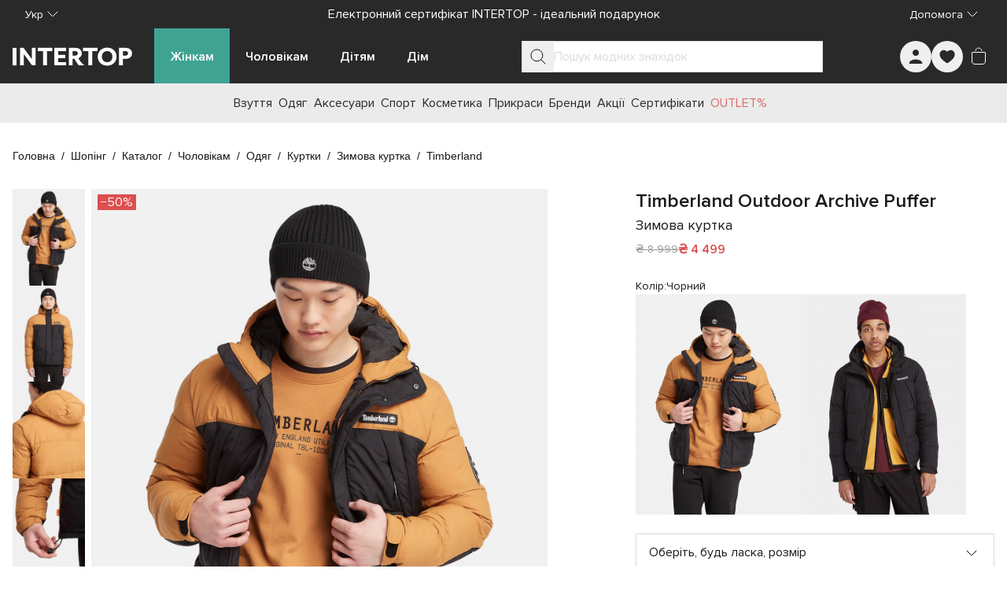

--- FILE ---
content_type: text/css; charset=utf-8
request_url: https://intertop.ua/_nuxt/InCmsOBlock.cAuuUHPC.css
body_size: 5181
content:
.in-cms-button[data-v-55203e99]{text-transform:uppercase}@media not all and (min-width:640px){.in-cms-button[data-v-55203e99]{height:48px}}@media(min-width:768px){.in-cms-button[data-v-55203e99]{padding-left:24px;padding-right:24px}}.in-cms-button.in-cms-button--primary.in-cms-button--dark[data-v-55203e99]{--tw-bg-opacity:1;background-color:rgb(255 255 255/var(--tw-bg-opacity,1));--tw-text-opacity:1;color:rgb(26 26 26/var(--tw-text-opacity,1));--tw-ring-opacity:1;--tw-ring-color:rgb(255 255 255/var(--tw-ring-opacity,1))}@media(hover:hover)and (pointer:fine){.in-cms-button.in-cms-button--primary.in-cms-button--dark[data-v-55203e99]:hover{--tw-bg-opacity:.7}}.in-cms-button.in-cms-button--secondary.in-cms-button--dark[data-v-55203e99]{border-width:1px;--tw-border-opacity:1;background-color:transparent;border-color:rgb(255 255 255/var(--tw-border-opacity,1));--tw-text-opacity:1;color:rgb(255 255 255/var(--tw-text-opacity,1));--tw-ring-opacity:1;--tw-ring-color:rgb(255 255 255/var(--tw-ring-opacity,1))}.in-cms-countdown-timer[data-v-c7cf35cb]{--tw-text-opacity:1;align-items:center;color:rgb(220 79 79/var(--tw-text-opacity,1));display:flex;flex-direction:row;gap:8px;justify-content:flex-end}@media not all and (min-width:640px){.in-cms-countdown-timer .in-cms-countdown-timer__icon[data-v-c7cf35cb]{height:24px;width:24px}}@media(min-width:768px){.in-cms-countdown-timer .in-cms-countdown-timer__icon[data-v-c7cf35cb]{height:36px;width:36px}}.in-cms-countdown-timer .in-cms-countdown-timer__value[data-v-c7cf35cb]{font-weight:600}@media not all and (min-width:640px){.in-cms-countdown-timer .in-cms-countdown-timer__value[data-v-c7cf35cb]{font-size:20px;line-height:28px}}@media(min-width:768px){.in-cms-countdown-timer .in-cms-countdown-timer__value[data-v-c7cf35cb]{font-size:32px;line-height:44px}}.in-cms-wobbler[data-v-5a904ed6]{display:inline-block;width:-moz-fit-content;width:fit-content;--tw-bg-opacity:1;background-color:rgb(41 41 41/var(--tw-bg-opacity,1));--tw-text-opacity:1;color:rgb(255 255 255/var(--tw-text-opacity,1));font-weight:400;text-transform:uppercase}@media not all and (min-width:640px){.in-cms-wobbler[data-v-5a904ed6]{font-size:12px;height:20px;line-height:20px;padding-left:4px;padding-right:4px}}@media(min-width:768px){.in-cms-wobbler[data-v-5a904ed6]{font-size:14px;height:28px;line-height:28px;padding-left:6px;padding-right:6px}}.in-cms-wobbler.in-cms-wobbler__bright[data-v-5a904ed6]{--tw-bg-opacity:1;background-color:rgb(255 255 255/var(--tw-bg-opacity,1));--tw-text-opacity:1;color:rgb(26 26 26/var(--tw-text-opacity,1))}.in-cms-a-block[data-v-00129629]{margin-left:auto;margin-right:auto;overflow:hidden;position:relative}@media not all and (min-width:768px){.in-cms-a-block[data-v-00129629]{padding-left:16px;width:100%}}@media(min-width:768px){.in-cms-a-block[data-v-00129629]{max-width:100%;width:1284px}}.in-cms-a-block.in-cms-a-block--with-button[data-v-00129629]{height:530px}@media(min-width:768px){.in-cms-a-block.in-cms-a-block--with-button[data-v-00129629]{height:auto}}.in-cms-a-block.in-cms-a-block--dark[data-v-00129629]{--tw-bg-opacity:1;background-color:rgb(41 41 41/var(--tw-bg-opacity,1))}.in-cms-a-block.in-cms-a-block--dark .in-cms-a-block__title[data-v-00129629]{--tw-text-opacity:1;color:rgb(245 245 245/var(--tw-text-opacity,1))}.in-cms-a-block.in-cms-a-block--dark .in-cms-a-block__text[data-v-00129629]{--tw-text-opacity:1;color:rgb(219 219 219/var(--tw-text-opacity,1))}.in-cms-a-block .in-cms-a-block__btn-block[data-v-00129629]{display:block;position:absolute}@media not all and (min-width:768px){.in-cms-a-block .in-cms-a-block__btn-block[data-v-00129629]{bottom:5px;left:16px}}@media(min-width:768px){.in-cms-a-block .in-cms-a-block__btn-block[data-v-00129629]{align-items:center;display:flex;flex-direction:row;gap:32px;justify-content:flex-end;right:0;top:18px}}@media not all and (min-width:768px){:is(.in-cms-a-block .in-cms-a-block__btn-block) .in-cms-a-block__timer-md[data-v-00129629]{display:none}:is(.in-cms-a-block .in-cms-a-block__btn-block) .in-cms-a-block__detail-btn[data-v-00129629]{width:calc(100svw - 32px)}}@media(min-width:768px){.in-cms-a-block .in-cms-a-block__header[data-v-00129629]{margin-left:auto;margin-right:auto;max-width:1284px;position:relative}}@media not all and (min-width:768px){.in-cms-a-block .in-cms-a-block__header[data-v-00129629]{margin-top:20px}}@media(min-width:768px){.in-cms-a-block .in-cms-a-block__header[data-v-00129629]{margin-top:40px}:is(.in-cms-a-block .in-cms-a-block__header) .in-cms-a-block__timer-xs[data-v-00129629]{display:none}}:is(.in-cms-a-block .in-cms-a-block__header) .in-cms-a-block__timer-xs[data-v-00129629]{position:absolute;right:16px;top:60px}.in-cms-a-block .in-cms-a-block__wobbler[data-v-00129629]{margin-bottom:8px}.in-cms-a-block .in-cms-a-block__title[data-v-00129629]{font-weight:600;--tw-text-opacity:1;color:rgb(26 26 26/var(--tw-text-opacity,1))}@media not all and (min-width:768px){.in-cms-a-block .in-cms-a-block__title[data-v-00129629]{font-size:20px;line-height:28px}}@media(min-width:768px){.in-cms-a-block .in-cms-a-block__title[data-v-00129629]{font-size:32px;line-height:45px}}.in-cms-a-block .in-cms-a-block__text[data-v-00129629]{font-weight:400;--tw-text-opacity:1;color:rgb(26 26 26/var(--tw-text-opacity,1))}@media not all and (min-width:768px){.in-cms-a-block .in-cms-a-block__text[data-v-00129629]{font-size:16px;line-height:22px}}@media(min-width:768px){.in-cms-a-block .in-cms-a-block__text[data-v-00129629]{font-size:16px;line-height:22px}}@media not all and (min-width:768px){.in-cms-a-block .in-cms-a-block__slider[data-v-00129629]{margin-top:20px}}@media(min-width:768px){.in-cms-a-block .in-cms-a-block__slider[data-v-00129629]{margin-left:auto;margin-right:auto;margin-top:32px;max-width:1284px}}.in-cms-b-block[data-v-2a53a74f]{overflow:hidden;position:relative}@media not all and (min-width:640px){.in-cms-b-block[data-v-2a53a74f]{min-height:800px;padding-left:16px;padding-top:20px;width:100vw - 16px}}@media(min-width:768px){.in-cms-b-block[data-v-2a53a74f]{min-width:100%;padding-top:40px;width:1284px}}.in-cms-b-block.in-cms-b-block--dark[data-v-2a53a74f]{--tw-bg-opacity:1;background-color:rgb(41 41 41/var(--tw-bg-opacity,1))}.in-cms-b-block.in-cms-b-block--dark .in-cms-b-block__title[data-v-2a53a74f]{--tw-text-opacity:1;color:rgb(245 245 245/var(--tw-text-opacity,1))}.in-cms-b-block.in-cms-b-block--dark .in-cms-b-block__text[data-v-2a53a74f]{--tw-text-opacity:1;color:rgb(219 219 219/var(--tw-text-opacity,1))}@media(min-width:768px){.in-cms-b-block .in-cms-b-block__header[data-v-2a53a74f]{margin-left:auto;margin-right:auto;max-width:1284px;min-height:309px}}.in-cms-b-block .in-cms-b-block__header[data-v-2a53a74f]{display:flex}@media(min-width:768px){.in-cms-b-block .in-cms-b-block__header[data-v-2a53a74f]{align-items:center}}@media not all and (min-width:640px){.in-cms-b-block .in-cms-b-block__header[data-v-2a53a74f]{justify-content:flex-end}}@media(min-width:768px){.in-cms-b-block .in-cms-b-block__header[data-v-2a53a74f]{justify-content:flex-start}}@media not all and (min-width:640px){.in-cms-b-block .in-cms-b-block__header[data-v-2a53a74f]{flex-direction:column}}@media(min-width:768px){.in-cms-b-block .in-cms-b-block__header[data-v-2a53a74f]{flex-direction:row}}@media not all and (min-width:640px){.in-cms-b-block .in-cms-b-block__header[data-v-2a53a74f]{gap:12px}}@media(min-width:768px){.in-cms-b-block .in-cms-b-block__header[data-v-2a53a74f]{gap:80px}}:is(.in-cms-b-block .in-cms-b-block__header) .in-cms-b-block__banner[data-v-2a53a74f]{display:block}@media not all and (min-width:640px){:is(.in-cms-b-block .in-cms-b-block__header) .in-cms-b-block__banner[data-v-2a53a74f]{order:9999}}@media(min-width:768px){:is(.in-cms-b-block .in-cms-b-block__header) .in-cms-b-block__banner[data-v-2a53a74f]{order:-9999}}@media not all and (min-width:640px){:is(.in-cms-b-block .in-cms-b-block__header) .in-cms-b-block__banner[data-v-2a53a74f]{max-width:-moz-max-content;max-width:max-content}}@media(min-width:768px){:is(.in-cms-b-block .in-cms-b-block__header) .in-cms-b-block__banner[data-v-2a53a74f]{min-height:309px;width:604px}}@media not all and (min-width:640px){:is(:is(.in-cms-b-block .in-cms-b-block__header) .in-cms-b-block__banner[data-v-2a53a74f]) .in-picture__img,:is(:is(.in-cms-b-block .in-cms-b-block__header) .in-cms-b-block__banner[data-v-2a53a74f]) .in-picture__no-src{width:calc(100svw - 32px)}}@media(min-width:768px){:is(:is(.in-cms-b-block .in-cms-b-block__header) .in-cms-b-block__banner[data-v-2a53a74f]) .in-picture__img,:is(:is(.in-cms-b-block .in-cms-b-block__header) .in-cms-b-block__banner[data-v-2a53a74f]) .in-picture__no-src{width:604px}}:is(:is(.in-cms-b-block .in-cms-b-block__header) .in-cms-b-block__banner[data-v-2a53a74f]) .in-picture__img,:is(:is(.in-cms-b-block .in-cms-b-block__header) .in-cms-b-block__banner[data-v-2a53a74f]) .in-picture__no-src{-o-object-fit:cover;object-fit:cover}@media(min-width:768px){:is(:is(.in-cms-b-block .in-cms-b-block__header) .in-cms-b-block__banner[data-v-2a53a74f]) .in-picture__img,:is(:is(.in-cms-b-block .in-cms-b-block__header) .in-cms-b-block__banner[data-v-2a53a74f]) .in-picture__no-src{aspect-ratio:1260/790}}:is(.in-cms-b-block .in-cms-b-block__header) .in-cms-b-block__info[data-v-2a53a74f]{display:flex;flex-direction:column}@media not all and (min-width:640px){:is(:is(.in-cms-b-block .in-cms-b-block__header) .in-cms-b-block__info) .in-cms-b-block__wobbler[data-v-2a53a74f]{margin-bottom:8px}}@media(min-width:768px){:is(:is(.in-cms-b-block .in-cms-b-block__header) .in-cms-b-block__info) .in-cms-b-block__wobbler[data-v-2a53a74f]{margin-bottom:12px}}.in-cms-b-block .in-cms-b-block__title[data-v-2a53a74f]{font-weight:600;--tw-text-opacity:1;color:rgb(26 26 26/var(--tw-text-opacity,1))}@media not all and (min-width:640px){.in-cms-b-block .in-cms-b-block__title[data-v-2a53a74f]{font-size:20px;line-height:28px}}@media(min-width:768px){.in-cms-b-block .in-cms-b-block__title[data-v-2a53a74f]{font-size:32px;line-height:45px}}.in-cms-b-block .in-cms-b-block__text[data-v-2a53a74f]{font-weight:400;--tw-text-opacity:1;color:rgb(26 26 26/var(--tw-text-opacity,1))}@media not all and (min-width:640px){.in-cms-b-block .in-cms-b-block__text[data-v-2a53a74f]{font-size:16px;line-height:22px}}@media(min-width:768px){.in-cms-b-block .in-cms-b-block__text[data-v-2a53a74f]{font-size:16px;line-height:22px}}@media not all and (min-width:640px){.in-cms-b-block .in-cms-b-block__btn-block[data-v-2a53a74f]{display:none}}@media(min-width:768px){.in-cms-b-block .in-cms-b-block__btn-block[data-v-2a53a74f]{margin-top:24px}:is(.in-cms-b-block .in-cms-b-block__btn-block[data-v-2a53a74f]) .in-button{padding-left:66px;padding-right:66px}}@media not all and (min-width:640px){.in-cms-b-block .in-cms-b-block__slider[data-v-2a53a74f]{margin-top:20px}}@media(min-width:768px){.in-cms-b-block .in-cms-b-block__slider[data-v-2a53a74f]{margin-left:auto;margin-right:auto;margin-top:32px;max-width:1284px}}.in-cms-b-block .in-cms-b-block__footer[data-v-2a53a74f]{margin-top:20px;width:100%}@media(min-width:768px){.in-cms-b-block .in-cms-b-block__footer[data-v-2a53a74f]{display:none}}:is(.in-cms-b-block .in-cms-b-block__footer) .in-cms-b-block__detail-btn[data-v-2a53a74f]{width:calc(100svw - 32px)}.in-cms-f-block-type1[data-v-25c681ce]{position:relative}@media not all and (min-width:768px){.in-cms-f-block-type1[data-v-25c681ce]{height:78.9svw;width:100svw}}@media(min-width:768px){.in-cms-f-block-type1[data-v-25c681ce]{height:531px;max-width:100%;width:1280px}}.in-cms-f-block-type1 .in-cms-f-block-type1__frame[data-v-25c681ce]{background-position:0 0;background-repeat:no-repeat;background-size:cover;display:block;position:relative;width:100%}@media not all and (min-width:768px){.in-cms-f-block-type1 .in-cms-f-block-type1__frame[data-v-25c681ce]{height:69.3svw}}@media(min-width:768px){.in-cms-f-block-type1 .in-cms-f-block-type1__frame[data-v-25c681ce]{height:480px}}:is(.in-cms-f-block-type1 .in-cms-f-block-type1__frame) .in-cms-f-block-type1__wobbler[data-v-25c681ce]{position:absolute}@media not all and (min-width:768px){:is(.in-cms-f-block-type1 .in-cms-f-block-type1__frame) .in-cms-f-block-type1__wobbler[data-v-25c681ce]{left:24px;top:22px}}@media(min-width:768px){:is(.in-cms-f-block-type1 .in-cms-f-block-type1__frame) .in-cms-f-block-type1__wobbler[data-v-25c681ce]{left:80px;top:41px}}:is(.in-cms-f-block-type1 .in-cms-f-block-type1__frame) .in-cms-f-block-type1__expires[data-v-25c681ce]{background-color:rgb(255 255 255/var(--tw-bg-opacity,1));position:absolute;--tw-bg-opacity:.5;font-weight:600}@media not all and (min-width:768px){:is(.in-cms-f-block-type1 .in-cms-f-block-type1__frame) .in-cms-f-block-type1__expires[data-v-25c681ce]{height:28px;margin-bottom:4px;margin-top:4px;padding-left:8px;padding-right:8px;right:16px;top:14px}}@media(min-width:768px){:is(.in-cms-f-block-type1 .in-cms-f-block-type1__frame) .in-cms-f-block-type1__expires[data-v-25c681ce]{height:44px;margin-bottom:8px;margin-top:8px;padding-left:16px;padding-right:16px;right:16px;top:16px}}@media not all and (min-width:768px){:is(:is(.in-cms-f-block-type1 .in-cms-f-block-type1__frame) .in-cms-f-block-type1__expires[data-v-25c681ce]) .in-cms-countdown-timer__value{font-size:14px;line-height:28px}}@media(min-width:768px){:is(:is(.in-cms-f-block-type1 .in-cms-f-block-type1__frame) .in-cms-f-block-type1__expires[data-v-25c681ce]) .in-cms-countdown-timer__value{font-size:20px;line-height:44px}}@media not all and (min-width:768px){:is(:is(.in-cms-f-block-type1 .in-cms-f-block-type1__frame) .in-cms-f-block-type1__expires[data-v-25c681ce]) .in-cms-countdown-timer__icon{height:16px;width:16px}}@media(min-width:768px){:is(:is(.in-cms-f-block-type1 .in-cms-f-block-type1__frame) .in-cms-f-block-type1__expires[data-v-25c681ce]) .in-cms-countdown-timer__icon{height:24px;width:24px}}:is(.in-cms-f-block-type1 .in-cms-f-block-type1__frame) .in-cms-f-block-type1__text[data-v-25c681ce],:is(.in-cms-f-block-type1 .in-cms-f-block-type1__frame) .in-cms-f-block-type1__title[data-v-25c681ce]{font-weight:700;position:absolute;--tw-text-opacity:1;color:rgb(26 26 26/var(--tw-text-opacity,1))}@media not all and (min-width:768px){:is(.in-cms-f-block-type1 .in-cms-f-block-type1__frame) .in-cms-f-block-type1__text[data-v-25c681ce],:is(.in-cms-f-block-type1 .in-cms-f-block-type1__frame) .in-cms-f-block-type1__title[data-v-25c681ce]{left:24px}}@media(min-width:768px){:is(.in-cms-f-block-type1 .in-cms-f-block-type1__frame) .in-cms-f-block-type1__text[data-v-25c681ce],:is(.in-cms-f-block-type1 .in-cms-f-block-type1__frame) .in-cms-f-block-type1__title[data-v-25c681ce]{left:80px}}@media not all and (min-width:768px){:is(.in-cms-f-block-type1 .in-cms-f-block-type1__frame) .in-cms-f-block-type1__title[data-v-25c681ce]{font-size:24px;line-height:33px;top:50px}}@media(min-width:768px){:is(.in-cms-f-block-type1 .in-cms-f-block-type1__frame) .in-cms-f-block-type1__title[data-v-25c681ce]{font-size:52px;line-height:73px;top:81px}}@media not all and (min-width:768px){:is(.in-cms-f-block-type1 .in-cms-f-block-type1__frame) .in-cms-f-block-type1__text[data-v-25c681ce]{font-size:18px;line-height:25px;top:88px}}@media(min-width:768px){:is(.in-cms-f-block-type1 .in-cms-f-block-type1__frame) .in-cms-f-block-type1__text[data-v-25c681ce]{font-size:24px;line-height:34px;top:162px}}:is(.in-cms-f-block-type1 .in-cms-f-block-type1__frame) .in-cms-f-block-type1__button[data-v-25c681ce]{position:absolute}@media not all and (min-width:768px){:is(.in-cms-f-block-type1 .in-cms-f-block-type1__frame) .in-cms-f-block-type1__button[data-v-25c681ce]{bottom:24px;left:24px}}@media(min-width:768px){:is(.in-cms-f-block-type1 .in-cms-f-block-type1__frame) .in-cms-f-block-type1__button[data-v-25c681ce]{height:51px;left:80px;padding-left:66px;padding-right:66px;top:349px}}.in-cms-f-block-type1 .in-cms-f-block-type1__categories[data-v-25c681ce]{width:100%;--tw-bg-opacity:1;background-color:rgb(26 26 26/var(--tw-bg-opacity,1));overflow-x:auto;overflow-y:hidden}@media not all and (min-width:768px){.in-cms-f-block-type1 .in-cms-f-block-type1__categories[data-v-25c681ce]{height:36px;max-width:100svw;padding:8px 12px}}@media(min-width:768px){.in-cms-f-block-type1 .in-cms-f-block-type1__categories[data-v-25c681ce]{height:51px;max-width:100%;padding:16px 12px}}:is(.in-cms-f-block-type1 .in-cms-f-block-type1__categories) .in-cms-f-block-type1__categories_list[data-v-25c681ce]{align-items:center;display:flex;flex-direction:row;flex-wrap:nowrap}@media not all and (min-width:768px){:is(.in-cms-f-block-type1 .in-cms-f-block-type1__categories) .in-cms-f-block-type1__categories_list[data-v-25c681ce]{gap:16px;justify-content:flex-start}}@media(min-width:768px){:is(.in-cms-f-block-type1 .in-cms-f-block-type1__categories) .in-cms-f-block-type1__categories_list[data-v-25c681ce]{gap:24px;justify-content:center}}:is(:is(:is(.in-cms-f-block-type1 .in-cms-f-block-type1__categories) .in-cms-f-block-type1__categories_list) .in-cms-f-block-type1__category-item) .in-cms-f-block-type1__category-link[data-v-25c681ce]{text-wrap:nowrap;--tw-text-opacity:1;color:rgb(255 255 255/var(--tw-text-opacity,1))}@media not all and (min-width:768px){:is(:is(:is(.in-cms-f-block-type1 .in-cms-f-block-type1__categories) .in-cms-f-block-type1__categories_list) .in-cms-f-block-type1__category-item) .in-cms-f-block-type1__category-link[data-v-25c681ce]{font-size:14px;line-height:20px}}@media(min-width:768px){:is(:is(:is(.in-cms-f-block-type1 .in-cms-f-block-type1__categories) .in-cms-f-block-type1__categories_list) .in-cms-f-block-type1__category-item) .in-cms-f-block-type1__category-link[data-v-25c681ce]{font-size:16px;line-height:22px}}.in-cms-f-block-type2[data-v-ff56ea0c]{position:relative;--tw-bg-opacity:1;background-color:rgb(245 245 245/var(--tw-bg-opacity,1))}@media not all and (min-width:768px){.in-cms-f-block-type2[data-v-ff56ea0c]{height:114.7svw;width:100svw}}@media(min-width:768px){.in-cms-f-block-type2[data-v-ff56ea0c]{height:470px;max-width:100%;width:1280px}}.in-cms-f-block-type2[data-v-ff56ea0c]{display:flex;flex-direction:column-reverse}@media(min-width:768px){.in-cms-f-block-type2[data-v-ff56ea0c]{flex-direction:row}}.in-cms-f-block-type2>div[data-v-ff56ea0c]{flex:1 1 0%}.in-cms-f-block-type2 .in-cms-f-block-type2__left[data-v-ff56ea0c]{display:flex;flex-direction:column}.in-cms-f-block-type2 .in-cms-f-block-type2__right[data-v-ff56ea0c]{display:flex;flex-direction:column;justify-content:center;padding-left:1rem;padding-right:1rem}@media(min-width:768px){.in-cms-f-block-type2 .in-cms-f-block-type2__right[data-v-ff56ea0c]{padding-left:0;padding-right:0}}:is(.in-cms-f-block-type2 .in-cms-f-block-type2__right[data-v-ff56ea0c]) .in-button{max-width:285px;position:absolute}@media not all and (min-width:768px){:is(.in-cms-f-block-type2 .in-cms-f-block-type2__right[data-v-ff56ea0c]) .in-button{bottom:-10px;left:50%;--tw-translate-x:-50%;transform:translate(var(--tw-translate-x),var(--tw-translate-y)) rotate(var(--tw-rotate)) skew(var(--tw-skew-x)) skewY(var(--tw-skew-y)) scaleX(var(--tw-scale-x)) scaleY(var(--tw-scale-y))}}@media(min-width:768px){:is(.in-cms-f-block-type2 .in-cms-f-block-type2__right[data-v-ff56ea0c]) .in-button{position:relative}}.in-cms-f-block-type2 .in-cms-f-block-type2__right__in[data-v-ff56ea0c]{display:flex;flex-direction:column;justify-content:center;padding-left:1rem;padding-right:1rem}@media(min-width:768px){.in-cms-f-block-type2 .in-cms-f-block-type2__right__in[data-v-ff56ea0c]{padding-left:80px;padding-right:0}}.in-cms-f-block-type2 .in-cms-f-block-type2__expires[data-v-ff56ea0c]{background-color:rgb(255 255 255/var(--tw-bg-opacity,1));position:absolute;z-index:10;--tw-bg-opacity:.8;padding-left:8px;padding-right:8px}@media not all and (min-width:768px){.in-cms-f-block-type2 .in-cms-f-block-type2__expires[data-v-ff56ea0c]{bottom:120px;left:16px}}@media(min-width:768px){.in-cms-f-block-type2 .in-cms-f-block-type2__expires[data-v-ff56ea0c]{right:28px;top:40px}}:is(.in-cms-f-block-type2 .in-cms-f-block-type2__expires[data-v-ff56ea0c]) .in-cms-countdown-timer__value{font-size:14px;line-height:28px}@media(min-width:768px){:is(.in-cms-f-block-type2 .in-cms-f-block-type2__expires[data-v-ff56ea0c]) .in-cms-countdown-timer__icon{height:20px;width:20px}}.in-cms-f-block-type2 .in-cms-f-block-type2__text[data-v-ff56ea0c],.in-cms-f-block-type2 .in-cms-f-block-type2__title[data-v-ff56ea0c]{position:relative;--tw-text-opacity:1;color:rgb(26 26 26/var(--tw-text-opacity,1))}.in-cms-f-block-type2 .in-cms-f-block-type2__title[data-v-ff56ea0c]{font-weight:600}@media not all and (min-width:768px){.in-cms-f-block-type2 .in-cms-f-block-type2__title[data-v-ff56ea0c]{font-size:20px;line-height:28px}}.in-cms-f-block-type2 .in-cms-f-block-type2__title[data-v-ff56ea0c]{padding-top:.5rem}@media(min-width:768px){.in-cms-f-block-type2 .in-cms-f-block-type2__title[data-v-ff56ea0c]{font-size:32px;line-height:45px}}.in-cms-f-block-type2 .in-cms-f-block-type2__text[data-v-ff56ea0c]{font-weight:400;margin-bottom:1.5rem}@media not all and (min-width:768px){.in-cms-f-block-type2 .in-cms-f-block-type2__text[data-v-ff56ea0c]{font-size:16px;line-height:22px}}@media(min-width:768px){.in-cms-f-block-type2 .in-cms-f-block-type2__text[data-v-ff56ea0c]{font-size:16px;line-height:22px}}@media not all and (min-width:768px){.in-cms-f-block-type2 .in-cms-f-block-type2__button[data-v-ff56ea0c]{width:calc(100svw - 32px)}}@media(min-width:768px){.in-cms-f-block-type2 .in-cms-f-block-type2__button[data-v-ff56ea0c]{height:56px;padding-left:66px;padding-right:66px}}.in-cms-f-block-type2 .in-cms-f-block-type2__frame[data-v-ff56ea0c]{background-position:0 0;background-repeat:no-repeat;background-size:cover;display:flex;position:relative;z-index:0}@media not all and (min-width:768px){.in-cms-f-block-type2 .in-cms-f-block-type2__frame[data-v-ff56ea0c]{left:0;width:100svw}}.in-cms-f-block-type2 .in-cms-f-block-type2__frame[data-v-ff56ea0c]{padding-bottom:100px;padding-right:0}@media(min-width:768px){.in-cms-f-block-type2 .in-cms-f-block-type2__frame[data-v-ff56ea0c]{padding-bottom:50px;padding-left:20px;padding-top:28px}}.in-cms-f-block-type2 .in-cms-f-block-type2__frame[data-v-ff56ea0c]{height:100%;width:100%}:is(.in-cms-f-block-type2 .in-cms-f-block-type2__frame) .in-picture[data-v-ff56ea0c],:is(.in-cms-f-block-type2 .in-cms-f-block-type2__frame[data-v-ff56ea0c]) .in-picture__img{height:100%;-o-object-fit:contain;object-fit:contain;-o-object-position:left;object-position:left;width:100%}.in-cms-f-block-type2 .in-cms-f-block-type2__categories[data-v-ff56ea0c]{left:0;position:absolute;width:100%;--tw-bg-opacity:1;background-color:rgb(0 0 0/var(--tw-bg-opacity,1));padding:16px}@media not all and (min-width:768px){.in-cms-f-block-type2 .in-cms-f-block-type2__categories[data-v-ff56ea0c]{bottom:50px;height:52px;max-width:100svw;overflow-x:scroll;overflow-y:hidden}}@media(min-width:768px){.in-cms-f-block-type2 .in-cms-f-block-type2__categories[data-v-ff56ea0c]{bottom:0;height:52px;max-width:100%}}:is(.in-cms-f-block-type2 .in-cms-f-block-type2__categories) .in-cms-f-block-type2__categories_list[data-v-ff56ea0c]{align-items:center;display:flex;flex-direction:row;flex-wrap:nowrap;gap:24px}@media not all and (min-width:768px){:is(.in-cms-f-block-type2 .in-cms-f-block-type2__categories) .in-cms-f-block-type2__categories_list[data-v-ff56ea0c]{justify-content:flex-start}}@media(min-width:768px){:is(.in-cms-f-block-type2 .in-cms-f-block-type2__categories) .in-cms-f-block-type2__categories_list[data-v-ff56ea0c]{justify-content:center}}:is(:is(:is(.in-cms-f-block-type2 .in-cms-f-block-type2__categories) .in-cms-f-block-type2__categories_list) .in-cms-f-block-type2__category-item) .in-cms-f-block-type2__category-link[data-v-ff56ea0c]{text-wrap:nowrap;--tw-text-opacity:1;color:rgb(255 255 255/var(--tw-text-opacity,1))}@media not all and (min-width:768px){:is(:is(:is(.in-cms-f-block-type2 .in-cms-f-block-type2__categories) .in-cms-f-block-type2__categories_list) .in-cms-f-block-type2__category-item) .in-cms-f-block-type2__category-link[data-v-ff56ea0c]{font-size:14px;line-height:20px}}@media(min-width:768px){:is(:is(:is(.in-cms-f-block-type2 .in-cms-f-block-type2__categories) .in-cms-f-block-type2__categories_list) .in-cms-f-block-type2__category-item) .in-cms-f-block-type2__category-link[data-v-ff56ea0c]{font-size:16px;line-height:22px}}.in-cms-f-block[data-v-82141522]{overflow:hidden;position:relative}@media not all and (min-width:768px){.in-cms-f-block[data-v-82141522]{padding-left:0;padding-right:0;width:100vw}}@media(min-width:768px){.in-cms-f-block[data-v-82141522]{margin-left:auto;margin-right:auto;width:1284px}}.in-cms-f-block[data-v-82141522]{display:flex;flex-direction:column;justify-content:flex-start}@media not all and (min-width:768px){.in-cms-f-block[data-v-82141522]{height:128svw;width:100svw}}@media(min-width:768px){.in-cms-f-block[data-v-82141522]{max-width:100%;width:1280px}.in-cms-f-block.in-cms-f-block--type1[data-v-82141522]{height:560px;min-height:560px}}@media not all and (min-width:768px){.in-cms-f-block.in-cms-f-block--type1[data-v-82141522]{height:83.7svw}}@media(min-width:768px){.in-cms-f-block.in-cms-f-block--type1.in-cms-f-block--no-frames[data-v-82141522]{height:530px;min-height:530px}.in-cms-f-block.in-cms-f-block--type1 .in-cms-f-block__scroller[data-v-82141522]{height:531px;min-height:531px}}@media not all and (min-width:768px){.in-cms-f-block.in-cms-f-block--type1 .in-cms-f-block__scroller[data-v-82141522]{height:78.9svw}}@media(min-width:768px){.in-cms-f-block.in-cms-f-block--type2[data-v-82141522]{height:500px}}@media not all and (min-width:768px){.in-cms-f-block.in-cms-f-block--type2[data-v-82141522]{height:125svw;--tw-bg-opacity:1;background-color:rgb(245 245 245/var(--tw-bg-opacity,1))}}@media(min-width:768px){.in-cms-f-block.in-cms-f-block--type2.in-cms-f-block--no-frames[data-v-82141522]{height:475px;min-height:475px}.in-cms-f-block.in-cms-f-block--type2 .in-cms-f-block__scroller[data-v-82141522]{height:auto;min-height:470px}}@media not all and (min-width:768px){.in-cms-f-block.in-cms-f-block--type2 .in-cms-f-block__scroller[data-v-82141522]{height:147svw}.in-cms-f-block .in-cms-f-block__next-btn[data-v-82141522],.in-cms-f-block .in-cms-f-block__prev-btn[data-v-82141522]{display:none}}@media(min-width:768px){.in-cms-f-block .in-cms-f-block__next-btn[data-v-82141522],.in-cms-f-block .in-cms-f-block__prev-btn[data-v-82141522]{display:block;position:absolute;top:222px;z-index:10}.in-cms-f-block .in-cms-f-block__prev-btn[data-v-82141522]{left:0;--tw-rotate:180deg;transform:translate(var(--tw-translate-x),var(--tw-translate-y)) rotate(var(--tw-rotate)) skew(var(--tw-skew-x)) skewY(var(--tw-skew-y)) scaleX(var(--tw-scale-x)) scaleY(var(--tw-scale-y))}.in-cms-f-block .in-cms-f-block__next-btn[data-v-82141522]{right:0}}.in-cms-f-block .in-cms-f-block__scroller[data-v-82141522]{align-items:center;display:flex;flex-direction:row;flex-wrap:nowrap;justify-content:space-between;position:relative;transition-duration:.3s;transition-property:all;transition-timing-function:cubic-bezier(.4,0,.2,1);z-index:0}@media not all and (min-width:768px){.in-cms-f-block .in-cms-f-block__scroller[data-v-82141522]{justify-content:flex-start}}@media(min-width:768px){.in-cms-f-block .in-cms-f-block__scroller[data-v-82141522]{justify-content:space-between}}.in-cms-f-block .in-cms-f-block__circles[data-v-82141522]{display:flex;flex-direction:row;gap:8px;height:10px;justify-content:center}@media not all and (min-width:768px){.in-cms-f-block .in-cms-f-block__circles[data-v-82141522]{margin-bottom:8px;margin-top:8px}}@media(min-width:768px){.in-cms-f-block .in-cms-f-block__circles[data-v-82141522]{margin-top:12px}}:is(.in-cms-f-block .in-cms-f-block__circles) .in-cms-f-block__circle-item[data-v-82141522]{background-color:rgb(26 26 26/var(--tw-bg-opacity,1));border-radius:9999px;height:10px;width:10px;--tw-bg-opacity:.2}.in-cms-f-block__circle-item--active[data-v-82141522]:is(:is(.in-cms-f-block .in-cms-f-block__circles) .in-cms-f-block__circle-item){--tw-bg-opacity:1}.in-cms-f-block[data-v-82141522] .swiper{padding-bottom:30px}.in-cms-f-block.in-cms-f-block--type2[data-v-82141522] .swiper{padding-bottom:45px}@media(min-width:768px){.in-cms-f-block--no-categories .in-cms-f-block-type1[data-v-82141522]{height:490px}}.in-cms-h-frame[data-v-e7f0ebf3]{align-items:center;display:flex;flex-direction:row;justify-content:space-between}@media not all and (min-width:640px){.in-cms-h-frame[data-v-e7f0ebf3]{height:432px;width:556px}}@media(min-width:768px){.in-cms-h-frame[data-v-e7f0ebf3]{height:590px;width:1280px}}.in-cms-h-frame.in-cms-h-frame--dark .in-cms-h-frame__product-brand[data-v-e7f0ebf3],.in-cms-h-frame.in-cms-h-frame--dark .in-cms-h-frame__product-name[data-v-e7f0ebf3]{--tw-text-opacity:1;color:rgb(245 245 245/var(--tw-text-opacity,1))}@media not all and (min-width:640px){.in-cms-h-frame .in-cms-h-frame_banner[data-v-e7f0ebf3]{height:432px;overflow:hidden;width:310px}}@media(min-width:768px){.in-cms-h-frame .in-cms-h-frame_banner[data-v-e7f0ebf3]{height:590px;width:942px}}:is(.in-cms-h-frame .in-cms-h-frame_banner[data-v-e7f0ebf3]) .in-picture__img{height:100%;-o-object-fit:none;object-fit:none;width:100%}@media not all and (min-width:640px){.in-cms-h-frame .in-cms-h-frame__product[data-v-e7f0ebf3]{height:432px;width:234px}}@media(min-width:768px){.in-cms-h-frame .in-cms-h-frame__product[data-v-e7f0ebf3]{height:484px;width:286px}}@media not all and (min-width:640px){:is(.in-cms-h-frame .in-cms-h-frame__product[data-v-e7f0ebf3]) .in-picture__img{height:328px;width:234px}}@media(min-width:768px){:is(.in-cms-h-frame .in-cms-h-frame__product[data-v-e7f0ebf3]) .in-picture__img{height:380px;width:286px}}:is(.in-cms-h-frame .in-cms-h-frame__product) .in-cms-h-frame__product-details[data-v-e7f0ebf3]{align-items:flex-start;display:flex;flex-direction:column;justify-content:flex-start;margin-top:12px;width:100%}@media not all and (min-width:640px){:is(.in-cms-h-frame .in-cms-h-frame__product) .in-cms-h-frame__product-details[data-v-e7f0ebf3]{padding-left:4px;padding-right:4px;padding-top:10px}}:is(:is(.in-cms-h-frame .in-cms-h-frame__product) .in-cms-h-frame__product-details) .in-cms-h-frame__product-brand[data-v-e7f0ebf3]{font-size:16px;font-weight:400;line-height:24px}:is(:is(.in-cms-h-frame .in-cms-h-frame__product) .in-cms-h-frame__product-details) .in-cms-h-frame__product-name[data-v-e7f0ebf3]{font-size:14px;font-weight:400;line-height:20px}:is(:is(.in-cms-h-frame .in-cms-h-frame__product) .in-cms-h-frame__product-details) .in-cms-h-frame__product-price[data-v-e7f0ebf3]{margin-top:4px}.in-cms-h-frame .in-cms-h-frame__product-brand[data-v-e7f0ebf3],.in-cms-h-frame .in-cms-h-frame__product-name[data-v-e7f0ebf3]{--tw-text-opacity:1;color:rgb(26 26 26/var(--tw-text-opacity,1))}.in-cms-h-skeleton[data-v-8d8a6002]{align-items:center;display:flex;flex-direction:row;justify-content:space-between}@media not all and (min-width:640px){.in-cms-h-skeleton[data-v-8d8a6002]{height:432px;width:556px}}@media(min-width:768px){.in-cms-h-skeleton[data-v-8d8a6002]{height:590px;width:1280px}}.in-cms-h-skeleton.in-cms-h-skeleton--dark .in-cms-h-skeleton__product[data-v-8d8a6002],.in-cms-h-skeleton.in-cms-h-skeleton--dark .in-cms-h-skeleton_banner[data-v-8d8a6002]{--tw-bg-opacity:1;background-color:rgb(26 26 26/var(--tw-bg-opacity,1))}@media not all and (min-width:640px){.in-cms-h-skeleton .in-cms-h-skeleton_banner[data-v-8d8a6002]{height:432px;width:310px}}@media(min-width:768px){.in-cms-h-skeleton .in-cms-h-skeleton_banner[data-v-8d8a6002]{height:590px;width:942px}}.in-cms-h-skeleton .in-cms-h-skeleton_banner[data-v-8d8a6002]{--tw-bg-opacity:1;animation:pulse-8d8a6002 2s cubic-bezier(.4,0,.6,1) infinite;background-color:rgb(235 235 235/var(--tw-bg-opacity,1))}@media not all and (min-width:640px){.in-cms-h-skeleton .in-cms-h-skeleton__product[data-v-8d8a6002]{height:432px;width:234px}}@media(min-width:768px){.in-cms-h-skeleton .in-cms-h-skeleton__product[data-v-8d8a6002]{height:484px;width:286px}}.in-cms-h-skeleton .in-cms-h-skeleton__product[data-v-8d8a6002],.in-cms-h-skeleton .in-cms-h-skeleton_banner[data-v-8d8a6002]{--tw-bg-opacity:1;background-color:rgb(235 235 235/var(--tw-bg-opacity,1))}@keyframes pulse-8d8a6002{50%{opacity:.5}}.in-cms-h-skeleton .in-cms-h-skeleton__product[data-v-8d8a6002],.in-cms-h-skeleton .in-cms-h-skeleton_banner[data-v-8d8a6002]{animation:pulse-8d8a6002 2s cubic-bezier(.4,0,.6,1) infinite}.in-cms-h-block[data-v-b42178ae]{overflow:hidden;position:relative}@media not all and (min-width:640px){.in-cms-h-block[data-v-b42178ae]{padding-left:16px;width:100vw - 16px}}@media(min-width:768px){.in-cms-h-block[data-v-b42178ae]{margin-left:auto;margin-right:auto;min-width:100%;width:1280px}}@media not all and (min-width:640px){.in-cms-h-block[data-v-b42178ae]{padding-bottom:74px;padding-top:50px}}@media(min-width:768px){.in-cms-h-block[data-v-b42178ae]{padding-bottom:71px;padding-top:72px}}.in-cms-h-block.in-cms-h-block--dark[data-v-b42178ae]{--tw-bg-opacity:1;background-color:rgb(41 41 41/var(--tw-bg-opacity,1))}:is(.in-cms-h-block.in-cms-h-block--dark .in-cms-h-block__header) .in-cms-h-block__text[data-v-b42178ae],:is(.in-cms-h-block.in-cms-h-block--dark .in-cms-h-block__header) .in-cms-h-block__title[data-v-b42178ae]{--tw-text-opacity:1;color:rgb(245 245 245/var(--tw-text-opacity,1))}:is(.in-cms-h-block.in-cms-h-block--dark .in-cms-h-block__frames-list) .in-cms-h-block__banner-amount[data-v-b42178ae],:is(.in-cms-h-block.in-cms-h-block--dark .in-cms-h-block__frames-list) .in-cms-h-block__banner-brand[data-v-b42178ae]{--tw-text-opacity:1;color:rgb(245 245 245/var(--tw-text-opacity,1))}@media(min-width:768px){.in-cms-h-block .in-cms-h-block__header[data-v-b42178ae]{margin-left:auto;margin-right:auto;width:1280px}}:is(.in-cms-h-block .in-cms-h-block__header) .in-cms-h-block__title[data-v-b42178ae]{font-weight:600;--tw-text-opacity:1;color:rgb(26 26 26/var(--tw-text-opacity,1))}@media(min-width:768px){:is(.in-cms-h-block .in-cms-h-block__header) .in-cms-h-block__title[data-v-b42178ae]{font-size:32px;line-height:45px}}:is(.in-cms-h-block .in-cms-h-block__header) .in-cms-h-block__text[data-v-b42178ae]{font-weight:400;--tw-text-opacity:1;color:rgb(102 102 102/var(--tw-text-opacity,1))}@media(min-width:768px){:is(.in-cms-h-block .in-cms-h-block__header) .in-cms-h-block__text[data-v-b42178ae]{font-size:16px;line-height:22px}}@media not all and (min-width:640px){.in-cms-h-block .in-cms-h-block__skeleton[data-v-b42178ae]{margin-top:16px}}@media(min-width:768px){.in-cms-h-block .in-cms-h-block__skeleton[data-v-b42178ae]{margin-left:auto;margin-right:auto;margin-top:28px}}.in-cms-h-block .in-cms-h-block__frames-list[data-v-b42178ae]{position:relative}@media not all and (min-width:640px){.in-cms-h-block .in-cms-h-block__frames-list[data-v-b42178ae]{margin-left:0;margin-right:0;max-width:calc(100svw - 16px);overflow-x:scroll}}@media(min-width:768px){.in-cms-h-block .in-cms-h-block__frames-list[data-v-b42178ae]{height:590px;margin-left:auto;margin-right:auto;overflow-x:hidden;width:1280px}}@media not all and (min-width:640px){.in-cms-h-block .in-cms-h-block__frames-list[data-v-b42178ae]{margin-top:16px}}@media(min-width:768px){.in-cms-h-block .in-cms-h-block__frames-list[data-v-b42178ae]{margin-top:28px}}:is(.in-cms-h-block .in-cms-h-block__frames-list) .in-cms-h-block__next[data-v-b42178ae],:is(.in-cms-h-block .in-cms-h-block__frames-list) .in-cms-h-block__prev[data-v-b42178ae]{position:absolute;top:229px}@media not all and (min-width:640px){:is(.in-cms-h-block .in-cms-h-block__frames-list) .in-cms-h-block__next[data-v-b42178ae],:is(.in-cms-h-block .in-cms-h-block__frames-list) .in-cms-h-block__prev[data-v-b42178ae]{display:none}}@media(min-width:768px){:is(.in-cms-h-block .in-cms-h-block__frames-list) .in-cms-h-block__next[data-v-b42178ae],:is(.in-cms-h-block .in-cms-h-block__frames-list) .in-cms-h-block__prev[data-v-b42178ae]{display:block}}:is(.in-cms-h-block .in-cms-h-block__frames-list) .in-cms-h-block__prev[data-v-b42178ae]{left:0;--tw-rotate:180deg;transform:translate(var(--tw-translate-x),var(--tw-translate-y)) rotate(var(--tw-rotate)) skew(var(--tw-skew-x)) skewY(var(--tw-skew-y)) scaleX(var(--tw-scale-x)) scaleY(var(--tw-scale-y))}:is(.in-cms-h-block .in-cms-h-block__frames-list) .in-cms-h-block__next[data-v-b42178ae]{right:0}@media(min-width:768px){:is(.in-cms-h-block .in-cms-h-block__frames-list) .in-cms-h-block__scroller[data-v-b42178ae]{left:0;min-height:590px;position:absolute}}:is(.in-cms-h-block .in-cms-h-block__frames-list) .in-cms-h-block__scroller[data-v-b42178ae]{align-items:flex-start;display:flex;flex-direction:row;flex-wrap:nowrap;justify-content:flex-start}@media not all and (min-width:640px){:is(.in-cms-h-block .in-cms-h-block__frames-list) .in-cms-h-block__scroller[data-v-b42178ae]{gap:8px}}@media(min-width:768px){:is(.in-cms-h-block .in-cms-h-block__frames-list) .in-cms-h-block__scroller[data-v-b42178ae]{gap:0}}:is(.in-cms-h-block .in-cms-h-block__frames-list) .in-cms-h-block__scroller[data-v-b42178ae]{min-width:-moz-fit-content;min-width:fit-content;transition-duration:.3s;transition-property:all;transition-timing-function:cubic-bezier(.4,0,.2,1)}.in-cms-j-alone[data-v-375df3fa]{display:flex;flex-direction:column;justify-content:flex-start}@media not all and (min-width:640px){.in-cms-j-alone[data-v-375df3fa]{gap:12px;padding-left:16px;padding-right:16px}}@media(min-width:768px){.in-cms-j-alone[data-v-375df3fa]{gap:24px;margin-left:auto;margin-right:auto;width:100%}}:is(.in-cms-j-alone.in-cms-j-alone--dark .in-cms-j-alone__header) .in-cms-j-alone__text[data-v-375df3fa],:is(.in-cms-j-alone.in-cms-j-alone--dark .in-cms-j-alone__header) .in-cms-j-alone__title[data-v-375df3fa]{--tw-text-opacity:1;color:rgb(245 245 245/var(--tw-text-opacity,1))}.in-cms-j-alone .in-cms-j-alone__wrapper[data-v-375df3fa]{display:flex}@media not all and (min-width:640px){.in-cms-j-alone .in-cms-j-alone__wrapper[data-v-375df3fa]{align-items:center;flex-direction:column;justify-content:flex-start;margin-bottom:20px;margin-top:20px}}@media(min-width:768px){.in-cms-j-alone .in-cms-j-alone__wrapper[data-v-375df3fa]{align-items:center;flex-direction:row;gap:136px;justify-content:space-between;margin:40px auto;max-width:1280px}}.in-cms-j-alone .in-cms-j-alone__header[data-v-375df3fa]{align-items:flex-start;display:flex;flex-direction:column;justify-content:flex-start}:is(.in-cms-j-alone .in-cms-j-alone__header) .in-cms-j-alone__title[data-v-375df3fa]{font-weight:600;--tw-text-opacity:1;color:rgb(26 26 26/var(--tw-text-opacity,1))}@media not all and (min-width:640px){:is(.in-cms-j-alone .in-cms-j-alone__header) .in-cms-j-alone__title[data-v-375df3fa]{font-size:20px;line-height:28px}}@media(min-width:768px){:is(.in-cms-j-alone .in-cms-j-alone__header) .in-cms-j-alone__title[data-v-375df3fa]{font-size:32px;line-height:48px}}:is(.in-cms-j-alone .in-cms-j-alone__header) .in-cms-j-alone__text[data-v-375df3fa]{font-weight:400;--tw-text-opacity:1;color:rgb(26 26 26/var(--tw-text-opacity,1))}@media not all and (min-width:640px){:is(.in-cms-j-alone .in-cms-j-alone__header) .in-cms-j-alone__text[data-v-375df3fa]{font-size:16px;line-height:22px}}@media(min-width:768px){:is(.in-cms-j-alone .in-cms-j-alone__header) .in-cms-j-alone__text[data-v-375df3fa]{font-size:16px}}@media not all and (min-width:640px){:is(.in-cms-j-alone .in-cms-j-alone__header) .in-cms-j-alone__more-btn[data-v-375df3fa]{display:none}}@media(min-width:768px){:is(.in-cms-j-alone .in-cms-j-alone__header) .in-cms-j-alone__more-btn[data-v-375df3fa]{margin-top:24px;padding-left:91px;padding-right:91px}}.in-cms-j-alone .in-cms-j-alone__banner[data-v-375df3fa]{display:block}@media not all and (min-width:640px){.in-cms-j-alone .in-cms-j-alone__banner[data-v-375df3fa]{margin-top:12px}}@media(min-width:768px){.in-cms-j-alone .in-cms-j-alone__banner[data-v-375df3fa]{height:379px;width:604px}:is(.in-cms-j-alone .in-cms-j-alone__banner) .in-cms-j-alone__banner-img[data-v-375df3fa]{height:379px;width:604px}}@media not all and (min-width:640px){.in-cms-j-alone .in-cms-j-alone__mobile-more[data-v-375df3fa]{display:block;font-size:16px;line-height:22px;margin-top:12px;text-align:center;width:100%}}@media(min-width:768px){.in-cms-j-alone .in-cms-j-alone__mobile-more[data-v-375df3fa]{display:none}}.in-cms-j-news[data-v-74e60c3f]{display:flex;flex-direction:column;justify-content:flex-start}@media not all and (min-width:640px){.in-cms-j-news[data-v-74e60c3f]{gap:12px;padding-left:16px;padding-right:16px}}@media(min-width:768px){.in-cms-j-news[data-v-74e60c3f]{gap:24px;margin-left:auto;margin-right:auto;max-width:1280px;width:100%}}:is(.in-cms-j-news.in-cms-j-news--dark .in-cms-j-news__header) .in-cms-j-news__title[data-v-74e60c3f]{--tw-text-opacity:1;color:rgb(255 255 255/var(--tw-text-opacity,1))}:is(:is(.in-cms-j-news.in-cms-j-news--dark .in-cms-j-news__header) .in-cms-j-news__more-btn) .in-cms-j-news__more-icon[data-v-74e60c3f]{--tw-text-opacity:1;color:rgb(255 255 255/var(--tw-text-opacity,1))}:is(.in-cms-j-news.in-cms-j-news--dark .in-cms-j-news__header[data-v-74e60c3f]) .in-cms-j-news__more-btn{--tw-text-opacity:1;color:rgb(255 255 255/var(--tw-text-opacity,1))}:is(:is(.in-cms-j-news.in-cms-j-news--dark .in-cms-j-news__banners) .in-cms-j-news__banner_item) .in-cms-j-news__banner-link[data-v-74e60c3f]{--tw-text-opacity:1;color:rgb(255 255 255/var(--tw-text-opacity,1))}.in-cms-j-news .in-cms-j-news__header[data-v-74e60c3f]{align-items:center;display:flex;flex-direction:row;justify-content:space-between}:is(.in-cms-j-news .in-cms-j-news__header) .in-cms-j-news__title[data-v-74e60c3f]{font-weight:600;--tw-text-opacity:1;color:rgb(0 0 0/var(--tw-text-opacity,1))}@media not all and (min-width:640px){:is(.in-cms-j-news .in-cms-j-news__header) .in-cms-j-news__title[data-v-74e60c3f]{font-size:20px;line-height:48px}}@media(min-width:768px){:is(.in-cms-j-news .in-cms-j-news__header) .in-cms-j-news__title[data-v-74e60c3f]{font-size:32px}}:is(.in-cms-j-news .in-cms-j-news__header) .in-cms-j-news__more-btn[data-v-74e60c3f]{display:flex;flex-direction:row;font-weight:600;gap:8px;--tw-text-opacity:1;color:rgb(26 26 26/var(--tw-text-opacity,1))}@media not all and (min-width:640px){:is(.in-cms-j-news .in-cms-j-news__header) .in-cms-j-news__more-btn[data-v-74e60c3f]{font-size:14px;height:24px;line-height:20px}}@media(min-width:768px){:is(.in-cms-j-news .in-cms-j-news__header) .in-cms-j-news__more-btn[data-v-74e60c3f]{font-size:18px;height:28px;line-height:28px}}:is(:is(.in-cms-j-news .in-cms-j-news__header) .in-cms-j-news__more-btn) .in-cms-j-news__more-icon[data-v-74e60c3f]{--tw-text-opacity:1;color:rgb(26 26 26/var(--tw-text-opacity,1))}@media not all and (min-width:640px){:is(:is(.in-cms-j-news .in-cms-j-news__header) .in-cms-j-news__more-btn) .in-cms-j-news__more-icon[data-v-74e60c3f]{height:20ox;width:20px}}@media(min-width:768px){:is(:is(.in-cms-j-news .in-cms-j-news__header) .in-cms-j-news__more-btn) .in-cms-j-news__more-icon[data-v-74e60c3f]{height:24ox;width:24px}}:is(.in-cms-j-news .in-cms-j-news__header[data-v-74e60c3f]) .in-cms-j-news__more-btn{--tw-text-opacity:1;color:rgb(26 26 26/var(--tw-text-opacity,1))}@media not all and (min-width:640px){:is(.in-cms-j-news .in-cms-j-news__header[data-v-74e60c3f]) .in-cms-j-news__more-btn{font-size:14px;line-height:20px}}@media(min-width:768px){:is(.in-cms-j-news .in-cms-j-news__header[data-v-74e60c3f]) .in-cms-j-news__more-btn{line-height:48px}}.in-cms-j-news .in-cms-j-news__banners[data-v-74e60c3f]{display:flex}@media not all and (min-width:640px){.in-cms-j-news .in-cms-j-news__banners[data-v-74e60c3f]{flex-direction:column;gap:24px;justify-content:flex-start}}@media(min-width:768px){.in-cms-j-news .in-cms-j-news__banners[data-v-74e60c3f]{flex-direction:row;gap:16px;justify-content:space-between}}:is(.in-cms-j-news .in-cms-j-news__banners) .in-cms-j-news__banner_item[data-v-74e60c3f]{display:flex;flex-direction:column;justify-content:flex-start}@media not all and (min-width:640px){:is(.in-cms-j-news .in-cms-j-news__banners) .in-cms-j-news__banner_item[data-v-74e60c3f]{gap:8px}}@media(min-width:768px){:is(.in-cms-j-news .in-cms-j-news__banners) .in-cms-j-news__banner_item[data-v-74e60c3f]{gap:20px}}:is(:is(.in-cms-j-news .in-cms-j-news__banners) .in-cms-j-news__banner_item) .in-cms-j-news__banner-link[data-v-74e60c3f]{font-weight:600;--tw-text-opacity:1;color:rgb(0 0 0/var(--tw-text-opacity,1))}@media not all and (min-width:640px){:is(:is(.in-cms-j-news .in-cms-j-news__banners) .in-cms-j-news__banner_item) .in-cms-j-news__banner-link[data-v-74e60c3f]{font-size:14px;line-height:20px}}@media(min-width:768px){:is(:is(.in-cms-j-news .in-cms-j-news__banners) .in-cms-j-news__banner_item) .in-cms-j-news__banner-link[data-v-74e60c3f]{font-size:20px;line-height:28px}}.in-cms-k-block[data-v-fdf167ed]{overflow:hidden;position:relative}@media not all and (min-width:640px){.in-cms-k-block[data-v-fdf167ed]{padding-left:16px;width:100vw - 16px}}@media(min-width:768px){.in-cms-k-block[data-v-fdf167ed]{margin-bottom:30px;margin-left:auto;margin-right:auto;max-width:1284px}}.in-cms-k-block.in-cms-k-block--dark[data-v-fdf167ed]{--tw-bg-opacity:1;background-color:rgb(41 41 41/var(--tw-bg-opacity,1))}.in-cms-k-block.in-cms-k-block--dark .in-cms-k-block__title[data-v-fdf167ed]{--tw-text-opacity:1;color:rgb(245 245 245/var(--tw-text-opacity,1))}.in-cms-k-block.in-cms-k-block--dark .in-cms-k-block__text[data-v-fdf167ed]{--tw-text-opacity:1;color:rgb(219 219 219/var(--tw-text-opacity,1))}@media(min-width:768px){.in-cms-k-block.in-cms-k-block--small .in-cms-k-block__banner-text[data-v-fdf167ed]{font-size:24px;font-weight:600;line-height:34px;margin-left:12px;margin-right:12px}}@media not all and (min-width:640px){.in-cms-k-block.in-cms-k-block--vertical[data-v-fdf167ed]{padding-left:0;width:100svw}.in-cms-k-block.in-cms-k-block--vertical .in-cms-k-block__scroller[data-v-fdf167ed]{display:flex;flex-direction:column;gap:0;justify-content:flex-start;margin-top:0;min-width:calc(100svw - 32px);padding-right:0;width:100svw}:is(.in-cms-k-block.in-cms-k-block--vertical .in-cms-k-block__scroller) .in-cms-k-block__banner[data-v-fdf167ed]{height:160px;min-height:160px;min-width:100%;overflow-y:clip;width:100%}}:is(:is(.in-cms-k-block.in-cms-k-block--vertical .in-cms-k-block__scroller) .in-cms-k-block__banner) .in-cms-k-block__banner-label[data-v-fdf167ed]{font-size:14px;font-weight:600;line-height:18px}@media(min-width:768px){.in-cms-k-block .in-cms-k-block__header[data-v-fdf167ed]{margin-left:auto;margin-right:auto;max-width:1284px;position:relative}}.in-cms-k-block .in-cms-k-block__wobbler[data-v-fdf167ed]{margin-bottom:8px}.in-cms-k-block .in-cms-k-block__title[data-v-fdf167ed]{font-weight:600;--tw-text-opacity:1;color:rgb(26 26 26/var(--tw-text-opacity,1))}@media not all and (min-width:640px){.in-cms-k-block .in-cms-k-block__title[data-v-fdf167ed]{font-size:20px;line-height:28px}}@media(min-width:768px){.in-cms-k-block .in-cms-k-block__title[data-v-fdf167ed]{font-size:32px;line-height:45px}}.in-cms-k-block .in-cms-k-block__text[data-v-fdf167ed]{font-weight:400;--tw-text-opacity:1;color:rgb(102 102 102/var(--tw-text-opacity,1))}@media not all and (min-width:640px){.in-cms-k-block .in-cms-k-block__text[data-v-fdf167ed]{font-size:16px;line-height:22px}}@media(min-width:768px){.in-cms-k-block .in-cms-k-block__text[data-v-fdf167ed]{font-size:16px;line-height:22px}}@media not all and (min-width:640px){.in-cms-k-block .in-cms-k-block__banners-list[data-v-fdf167ed]{overflow-x:hidden;position:relative}.in-cms-k-block .in-cms-k-block__scroller[data-v-fdf167ed]{overflow-x:scroll}}.in-cms-k-block .in-cms-k-block__scroller[data-v-fdf167ed]{display:flex;flex-direction:row}@media not all and (min-width:640px){.in-cms-k-block .in-cms-k-block__scroller[data-v-fdf167ed]{flex-wrap:nowrap;justify-content:space-between}}@media(min-width:768px){.in-cms-k-block .in-cms-k-block__scroller[data-v-fdf167ed]{justify-content:space-between}}@media not all and (min-width:640px){.in-cms-k-block .in-cms-k-block__scroller[data-v-fdf167ed]{gap:10px;margin-top:12px;min-height:180px;min-width:416px}}@media(min-width:768px){.in-cms-k-block .in-cms-k-block__scroller[data-v-fdf167ed]{gap:16px;margin-top:24px}}@media not all and (min-width:640px){.in-cms-k-block .in-cms-k-block__scroller[data-v-fdf167ed]{padding-right:64px}}:is(.in-cms-k-block .in-cms-k-block__scroller) .in-cms-k-block__banner[data-v-fdf167ed]{position:relative}@media not all and (min-width:640px){:is(.in-cms-k-block .in-cms-k-block__scroller) .in-cms-k-block__banner[data-v-fdf167ed]{height:176px;min-height:176px;min-width:132px;width:132px}}:is(:is(.in-cms-k-block .in-cms-k-block__scroller) .in-cms-k-block__banner) .in-cms-k-block__banner-img[data-v-fdf167ed]{height:auto;width:100%}:is(:is(.in-cms-k-block .in-cms-k-block__scroller) .in-cms-k-block__banner) .in-cms-k-block__banner-label[data-v-fdf167ed]{align-items:center;display:flex;flex-direction:column;height:auto;justify-content:center;inset:0;position:absolute;width:auto}.in-cms-k-block .in-cms-k-block__banner-text[data-v-fdf167ed]{--tw-text-opacity:1;color:rgb(255 255 255/var(--tw-text-opacity,1))}@media not all and (min-width:640px){.in-cms-k-block .in-cms-k-block__banner-text[data-v-fdf167ed]{font-size:16px;font-weight:600;line-height:22px;margin-left:8px;margin-right:8px}}@media(min-width:768px){.in-cms-k-block .in-cms-k-block__banner-text[data-v-fdf167ed]{font-size:36px;font-weight:700;line-height:53px;margin-left:18px;margin-right:18px}}.in-cms-l-block[data-v-27b0841b]{overflow:hidden;position:relative}@media not all and (min-width:640px){.in-cms-l-block[data-v-27b0841b]{padding-left:16px;width:100vw - 16px}}@media(min-width:768px){.in-cms-l-block[data-v-27b0841b]{margin-left:auto;margin-right:auto;min-width:100%;width:1280px}}.in-cms-l-block[data-v-27b0841b]{align-items:flex-start;display:flex;flex-direction:column;justify-content:flex-start}@media not all and (min-width:640px){.in-cms-l-block[data-v-27b0841b]{gap:12px}}@media(min-width:768px){.in-cms-l-block[data-v-27b0841b]{gap:30px}}@media not all and (min-width:640px){.in-cms-l-block[data-v-27b0841b]{padding-bottom:12px;padding-top:12px}}@media(min-width:768px){.in-cms-l-block[data-v-27b0841b]{padding-bottom:30px;padding-top:30px}}.in-cms-l-block.in-cms-l-block--dark[data-v-27b0841b]{--tw-bg-opacity:1;background-color:rgb(41 41 41/var(--tw-bg-opacity,1))}:is(.in-cms-l-block.in-cms-l-block--dark .in-cms-l-block__header) .in-cms-l-block__text[data-v-27b0841b],:is(.in-cms-l-block.in-cms-l-block--dark .in-cms-l-block__header) .in-cms-l-block__title[data-v-27b0841b]{--tw-text-opacity:1;color:rgb(245 245 245/var(--tw-text-opacity,1))}:is(.in-cms-l-block.in-cms-l-block--dark .in-cms-l-block__banners-list) .in-cms-l-block__banner-amount[data-v-27b0841b],:is(.in-cms-l-block.in-cms-l-block--dark .in-cms-l-block__banners-list) .in-cms-l-block__banner-brand[data-v-27b0841b]{--tw-text-opacity:1;color:rgb(245 245 245/var(--tw-text-opacity,1))}@media(min-width:768px){.in-cms-l-block .in-cms-l-block__header[data-v-27b0841b]{margin-left:auto;margin-right:auto;width:1280px}}:is(.in-cms-l-block .in-cms-l-block__header) .in-cms-l-block__title[data-v-27b0841b]{font-weight:600;--tw-text-opacity:1;color:rgb(26 26 26/var(--tw-text-opacity,1))}@media(min-width:768px){:is(.in-cms-l-block .in-cms-l-block__header) .in-cms-l-block__title[data-v-27b0841b]{font-size:32px;line-height:45px}}:is(.in-cms-l-block .in-cms-l-block__header) .in-cms-l-block__text[data-v-27b0841b]{font-weight:400;--tw-text-opacity:1;color:rgb(102 102 102/var(--tw-text-opacity,1))}@media(min-width:768px){:is(.in-cms-l-block .in-cms-l-block__header) .in-cms-l-block__text[data-v-27b0841b]{font-size:16px;line-height:22px}}.in-cms-l-block .in-cms-l-block__banners-list[data-v-27b0841b]{position:relative}@media not all and (min-width:640px){.in-cms-l-block .in-cms-l-block__banners-list[data-v-27b0841b]{margin-left:0;margin-right:0;max-width:calc(100svw - 16px);overflow-x:scroll;padding-right:16px}}@media(min-width:768px){.in-cms-l-block .in-cms-l-block__banners-list[data-v-27b0841b]{margin-left:auto;margin-right:auto;min-height:664px;overflow-x:hidden;width:1280px}}:is(.in-cms-l-block .in-cms-l-block__banners-list) .in-cms-l-block__next[data-v-27b0841b],:is(.in-cms-l-block .in-cms-l-block__banners-list) .in-cms-l-block__prev[data-v-27b0841b]{position:absolute;top:287px}@media not all and (min-width:640px){:is(.in-cms-l-block .in-cms-l-block__banners-list) .in-cms-l-block__next[data-v-27b0841b],:is(.in-cms-l-block .in-cms-l-block__banners-list) .in-cms-l-block__prev[data-v-27b0841b]{display:none}}@media(min-width:768px){:is(.in-cms-l-block .in-cms-l-block__banners-list) .in-cms-l-block__next[data-v-27b0841b],:is(.in-cms-l-block .in-cms-l-block__banners-list) .in-cms-l-block__prev[data-v-27b0841b]{display:block}}:is(.in-cms-l-block .in-cms-l-block__banners-list) .in-cms-l-block__prev[data-v-27b0841b]{left:0;--tw-rotate:180deg;transform:translate(var(--tw-translate-x),var(--tw-translate-y)) rotate(var(--tw-rotate)) skew(var(--tw-skew-x)) skewY(var(--tw-skew-y)) scaleX(var(--tw-scale-x)) scaleY(var(--tw-scale-y))}:is(.in-cms-l-block .in-cms-l-block__banners-list) .in-cms-l-block__next[data-v-27b0841b]{right:0}@media(min-width:768px){:is(.in-cms-l-block .in-cms-l-block__banners-list) .in-cms-l-block__scroller[data-v-27b0841b]{left:0;min-height:664px;position:absolute}}:is(.in-cms-l-block .in-cms-l-block__banners-list) .in-cms-l-block__scroller[data-v-27b0841b]{align-items:flex-start;display:flex;flex-direction:row;flex-wrap:nowrap;justify-content:flex-start}@media not all and (min-width:640px){:is(.in-cms-l-block .in-cms-l-block__banners-list) .in-cms-l-block__scroller[data-v-27b0841b]{gap:12px}}@media(min-width:768px){:is(.in-cms-l-block .in-cms-l-block__banners-list) .in-cms-l-block__scroller[data-v-27b0841b]{gap:16px}}:is(.in-cms-l-block .in-cms-l-block__banners-list) .in-cms-l-block__scroller[data-v-27b0841b]{min-width:-moz-fit-content;min-width:fit-content;transition-duration:.3s;transition-property:all;transition-timing-function:cubic-bezier(.4,0,.2,1)}@media not all and (min-width:640px){:is(.in-cms-l-block .in-cms-l-block__banners-list) .in-cms-l-block__banner[data-v-27b0841b]{min-height:226px;width:132px}}@media(min-width:768px){:is(.in-cms-l-block .in-cms-l-block__banners-list) .in-cms-l-block__banner[data-v-27b0841b]{height:664px;width:416px}:is(:is(.in-cms-l-block .in-cms-l-block__banners-list) .in-cms-l-block__banner[data-v-27b0841b]) .in-picture__img,:is(:is(.in-cms-l-block .in-cms-l-block__banners-list) .in-cms-l-block__banner[data-v-27b0841b]) .in-picture__no-src{height:602px;width:416px}}:is(:is(.in-cms-l-block .in-cms-l-block__banners-list) .in-cms-l-block__banner[data-v-27b0841b]) .in-picture__img,:is(:is(.in-cms-l-block .in-cms-l-block__banners-list) .in-cms-l-block__banner[data-v-27b0841b]) .in-picture__no-src{aspect-ratio:828/1104}@media not all and (min-width:640px){:is(.in-cms-l-block .in-cms-l-block__banners-list) .in-cms-l-block__banner-brand[data-v-27b0841b]{margin-top:12px}}@media(min-width:768px){:is(.in-cms-l-block .in-cms-l-block__banners-list) .in-cms-l-block__banner-brand[data-v-27b0841b]{margin-top:16px}}:is(.in-cms-l-block .in-cms-l-block__banners-list) .in-cms-l-block__banner-brand[data-v-27b0841b]{--tw-text-opacity:1;color:rgb(26 26 26/var(--tw-text-opacity,1));color:400;line-height:20px}@media not all and (min-width:640px){:is(.in-cms-l-block .in-cms-l-block__banners-list) .in-cms-l-block__banner-brand[data-v-27b0841b]{font-size:14px}}@media(min-width:768px){:is(.in-cms-l-block .in-cms-l-block__banners-list) .in-cms-l-block__banner-brand[data-v-27b0841b]{font-size:16px;line-height:24px}}:is(.in-cms-l-block .in-cms-l-block__banners-list) .in-cms-l-block__banner-amount[data-v-27b0841b]{--tw-text-opacity:1;color:rgb(26 26 26/var(--tw-text-opacity,1));color:400;line-height:16px}@media not all and (min-width:640px){:is(.in-cms-l-block .in-cms-l-block__banners-list) .in-cms-l-block__banner-amount[data-v-27b0841b]{font-size:13px}}@media(min-width:768px){:is(.in-cms-l-block .in-cms-l-block__banners-list) .in-cms-l-block__banner-amount[data-v-27b0841b]{font-size:14px;line-height:20px}}.in-cms-o-block[data-v-8678a5a5]{overflow:hidden;position:relative}@media not all and (min-width:640px){.in-cms-o-block[data-v-8678a5a5]{padding-left:16px;width:100vw - 16px}}.in-cms-o-block[data-v-8678a5a5]{max-width:1284px;width:100%}@media(min-width:768px){.in-cms-o-block[data-v-8678a5a5]{margin-left:auto;margin-right:auto}}@media not all and (min-width:640px){.in-cms-o-block[data-v-8678a5a5]{margin-bottom:36px}}@media(min-width:768px){.in-cms-o-block[data-v-8678a5a5]{margin-bottom:60px}}.in-cms-o-block.in-cms-o-block--dark[data-v-8678a5a5]{--tw-bg-opacity:1;background-color:rgb(41 41 41/var(--tw-bg-opacity,1))}.in-cms-o-block.in-cms-o-block--dark .in-cms-o-block__title[data-v-8678a5a5]{--tw-text-opacity:1;color:rgb(245 245 245/var(--tw-text-opacity,1))}.in-cms-o-block.in-cms-o-block--with-labels[data-v-8678a5a5] .in-slider__button{top:calc(50% - 16px)}@media(min-width:768px){.in-cms-o-block.in-cms-o-block--with-navigation[data-v-8678a5a5] .in-slider__button{display:flex}.in-cms-o-block .in-cms-o-block__header[data-v-8678a5a5]{margin-left:auto;margin-right:auto;max-width:1284px;position:relative}}.in-cms-o-block .in-cms-o-block__title[data-v-8678a5a5]{font-weight:600;--tw-text-opacity:1;color:rgb(26 26 26/var(--tw-text-opacity,1))}@media not all and (min-width:640px){.in-cms-o-block .in-cms-o-block__title[data-v-8678a5a5]{font-size:18px;line-height:25px}}@media(min-width:768px){.in-cms-o-block .in-cms-o-block__title[data-v-8678a5a5]{font-size:24px;line-height:34px}}.in-cms-o-block .in-cms-o-block__banners-list[data-v-8678a5a5]{overflow-x:clip;position:relative}@media not all and (min-width:640px){.in-cms-o-block .in-cms-o-block__banners-list[data-v-8678a5a5]{margin-top:12px}}@media(min-width:768px){.in-cms-o-block .in-cms-o-block__banners-list[data-v-8678a5a5]{margin-top:16px}}@media not all and (min-width:640px){.in-cms-o-block .in-cms-o-block__banners-list[data-v-8678a5a5]{min-height:64px;width:100%}}.in-cms-o-block .in-cms-o-block__banners-list[data-v-8678a5a5]{margin-left:auto;margin-right:auto}@media(min-width:768px){.in-cms-o-block .in-cms-o-block__banners-list[data-v-8678a5a5]{min-height:100px}}:is(.in-cms-o-block .in-cms-o-block__banners-list) .in-cms-o-block__scroller[data-v-8678a5a5]{display:flex;flex:none;flex-direction:row;flex-wrap:nowrap;gap:12px;justify-content:flex-start;width:100%}@media(min-width:768px){:is(.in-cms-o-block .in-cms-o-block__banners-list) .in-cms-o-block__scroller[data-v-8678a5a5]{gap:30px}}:is(.in-cms-o-block .in-cms-o-block__banners-list) .in-cms-o-block__scroller[data-v-8678a5a5]{overflow:hidden}@media(min-width:768px){:is(.in-cms-o-block .in-cms-o-block__banners-list) .in-cms-o-block__scroller[data-v-8678a5a5]{padding-left:68px;padding-right:68px}}:is(:is(.in-cms-o-block .in-cms-o-block__banners-list) .in-cms-o-block__scroller[data-v-8678a5a5]) .in-slider__button{--tw-translate-y:-50%;transform:translate(var(--tw-translate-x),var(--tw-translate-y)) rotate(var(--tw-rotate)) skew(var(--tw-skew-x)) skewY(var(--tw-skew-y)) scaleX(var(--tw-scale-x)) scaleY(var(--tw-scale-y))}:is(:is(.in-cms-o-block .in-cms-o-block__banners-list) .in-cms-o-block__scroller[data-v-8678a5a5]) .swiper{width:100%}:is(:is(.in-cms-o-block .in-cms-o-block__banners-list) .in-cms-o-block__scroller[data-v-8678a5a5]) .in-slider-ssr-initializing .swiper-wrapper{display:flex;gap:12px}@media(min-width:768px){:is(:is(.in-cms-o-block .in-cms-o-block__banners-list) .in-cms-o-block__scroller[data-v-8678a5a5]) .in-slider-ssr-initializing .swiper-wrapper{gap:30px}}:is(:is(.in-cms-o-block .in-cms-o-block__banners-list) .in-cms-o-block__scroller[data-v-8678a5a5]) .in-slider-ssr-initializing .swiper-slide{flex-basis:max-content}:is(:is(.in-cms-o-block .in-cms-o-block__banners-list) .in-cms-o-block__scroller[data-v-8678a5a5]) .in-slider-ssr-initializing .in-slider__button{display:none}:is(:is(.in-cms-o-block .in-cms-o-block__banners-list) .in-cms-o-block__scroller[data-v-8678a5a5]) .swiper-slide{width:64px}@media(min-width:768px){:is(:is(.in-cms-o-block .in-cms-o-block__banners-list) .in-cms-o-block__scroller[data-v-8678a5a5]) .swiper-slide{width:100px}}:is(:is(.in-cms-o-block .in-cms-o-block__banners-list) .in-cms-o-block__scroller) .in-cms-o-block__banner[data-v-8678a5a5]{display:flex;flex-direction:column;justify-self:center;max-width:64px;min-height:64px;width:100%}@media(min-width:768px){:is(:is(.in-cms-o-block .in-cms-o-block__banners-list) .in-cms-o-block__scroller) .in-cms-o-block__banner[data-v-8678a5a5]{max-width:100px;min-height:100px}}:is(:is(:is(.in-cms-o-block .in-cms-o-block__banners-list) .in-cms-o-block__scroller) .in-cms-o-block__banner) .in-cms-o-block__banner-img[data-v-8678a5a5]{height:auto;-o-object-fit:contain;object-fit:contain;width:100%}:is(:is(:is(.in-cms-o-block .in-cms-o-block__banners-list) .in-cms-o-block__scroller) .in-cms-o-block__banner) .in-cms-o-block__banner-label[data-v-8678a5a5]{margin-top:4px;text-align:center;width:100%;--tw-text-opacity:1;color:rgb(26 26 26/var(--tw-text-opacity,1));font-size:14px;font-weight:600;line-height:18px;max-height:40px;overflow-y:clip}:is(:is(:is(.in-cms-o-block .in-cms-o-block__banners-list) .in-cms-o-block__scroller) .in-cms-o-block__banner[data-v-8678a5a5]) .in-cms-o-block__banner-img.in-picture__no-src{height:64px;width:64px}@media(min-width:768px){:is(:is(:is(.in-cms-o-block .in-cms-o-block__banners-list) .in-cms-o-block__scroller) .in-cms-o-block__banner[data-v-8678a5a5]) .in-cms-o-block__banner-img.in-picture__no-src{height:100px;width:100px}}
